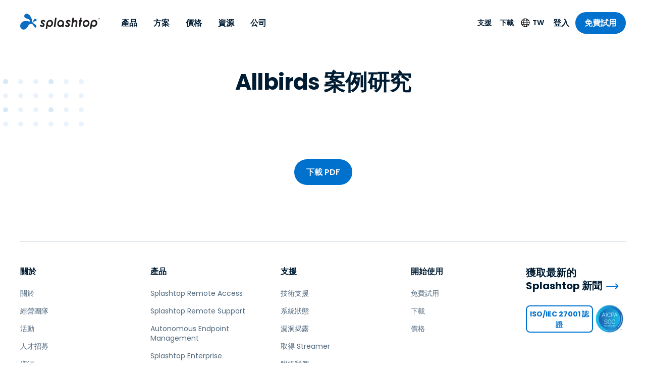

--- FILE ---
content_type: application/javascript; charset=UTF-8
request_url: https://www.splashtop.com/component---src-templates-page-js-9ed051063d9599dfafed.js
body_size: 1726
content:
"use strict";(self.webpackChunksplashtop=self.webpackChunksplashtop||[]).push([[89],{6753:function(e,t,n){n.d(t,{A:function(){return Y}});var o=n(6540),a=n(6462),i=n(5556),l=n.n(i),r=n(4810),s=n(4422),c=n(8105),d=n(26),u=n(2532),p=n(3283),g=n(7437);const m=e=>{var t;let{language:n,title:i,description:l,image:m,jsonLd:h,noIndex:f=!1,noFollow:Y=!1,canonicalPath:v=null,updatedAt:b=null}=e;const{site:y}=(0,r.GR)("1415675064"),{pathname:w}=(0,a.useLocation)(),j=(0,s.iW)(w),_="/"===j?"":j,k=c.W6,L=`${(0,s.lb)(n)}${(0,s.n8)(n)}`,$=`${L}${v||_}`,x=c.Yj[c.Nm].path,O=c.Yj[n].hreflang,C=""===_?"website":"article",T=["max-snippet:-1","max-image-preview:large","max-video-preview:-1"],A=(0,p.cD)(c.O$,/{{siteurl}}/g,(0,s.lb)(n));let I=null;if(f?T.push("noindex"):T.push("index"),Y?T.push("nofollow"):T.push("follow"),void 0!==(null==h||null===(t=h.internal)||void 0===t?void 0:t.content)){const e=JSON.parse(h.internal.content);I=(0,p.cD)(e,/{{siteurl}}/g,L)}let P=(0,u.d)(m)||"";return P.includes("//")&&!P.includes("http")&&(P=`https:${P}`),(0,g.Y)(o.Fragment,null,(0,g.Y)(d.Zn,{item:A}),I&&(0,g.Y)(d.Zn,{item:I}),(0,g.Y)("title",null,i||y.siteMetadata.title),(0,g.Y)("meta",{name:"description",content:l}),(0,g.Y)("meta",{name:"robots",content:T.join(", ")}),(0,g.Y)("link",{rel:"canonical",href:$}),(0,g.Y)("meta",{name:"og:site_name",content:"Splashtop Inc."}),(0,g.Y)("meta",{name:"article:publisher",content:"https://www.facebook.com/Splashtop"}),(0,g.Y)("meta",{name:"og:locale",content:O}),(0,g.Y)("meta",{name:"og:title",content:i}),(0,g.Y)("meta",{name:"og:description",content:l}),(0,g.Y)("meta",{name:"og:url",content:$}),(0,g.Y)("meta",{name:"og:type",content:C}),b&&(0,g.Y)("meta",{name:"article:modified_time",content:b}),(0,g.Y)("meta",{name:"twitter:card",content:"summary_large_image"}),(0,g.Y)("meta",{name:"twitter:site",content:"@splashtop"}),(0,g.Y)("meta",{name:"twitter:title",content:i}),(0,g.Y)("meta",{name:"twitter:description",content:l}),m&&(0,g.Y)("meta",{name:"twitter:image",content:P}),(0,g.Y)("link",{rel:"alternate",hrefLang:"x-default",href:`${k}${x?`/${x}`:""}${_}`}),Object.keys(c.Yj).map((e=>{if("kr"===e||"th"===e||"id"===e)return null;const t=c.Yj[e].hreflang;let n;return n="zh-Hans"===e?`${c.gd}${(0,s.n8)(e,_)}`:`${k}${(0,s.n8)(e,_)}`,(0,g.Y)("link",{key:c.Yj[e].name,rel:"alternate",hrefLang:t,href:n})})),m&&(0,g.Y)(o.Fragment,null,(0,g.Y)("meta",{property:"og:image",content:P}),(0,g.Y)("meta",{property:"og:image:width",content:m.gatsbyImageData.width}),(0,g.Y)("meta",{property:"og:image:height",content:m.gatsbyImageData.height}),(0,g.Y)("meta",{property:"og:image:type",content:m.file.contentType}),m.description&&(0,g.Y)("meta",{name:"og:image:alt",content:m.description})))};m.propTypes={language:l().string,title:l().string,description:l().string,image:l().shape({gatsbyImageData:l().object,description:l().string,file:l().shape({contentType:l().string.isRequired})}),jsonLd:l().object,noIndex:l().bool,noFollow:l().bool,canonicalPath:l().string,updatedAt:l().string};var h=m;const f=e=>{let{seo:t,title:n,language:i,updatedAt:l,canonicalPath:d}=e;const{site:u}=(0,r.GR)("2996537568");let p=n;void 0!==(null==t?void 0:t.title)&&null!==(null==t?void 0:t.title)?p=t.title:null!=n&&n.includes(`| ${u.siteMetadata.title}`)||(p=`${n} | ${u.siteMetadata.title}`);const{pathname:m}=(0,a.useLocation)(),f=(0,s.iW)(m).startsWith("/blog/");return(0,g.Y)(o.Fragment,null,(0,g.Y)("html",{lang:c.Yj[i]?c.Yj[i].hreflang:c.Yj[c.Nm].hreflang}),(0,g.Y)("meta",{name:"theme-color",content:"#0d6dc0"}),"zh-Hans"===i?(0,g.Y)("meta",{name:"baidu-site-verification",content:"code-EWGuDWj7yD"}):(0,g.Y)("meta",{name:"baidu-site-verification",content:"code-BN0gTxCGYC"}),f&&(0,g.Y)("meta",{name:"6sense_activity",content:"blog"}),(0,g.Y)("script",null,f?"\n                var _hsq = window._hsq = window._hsq || []; _hsq.push(['setContentType', 'blog-post']);\n              ":"\n                var _hsq = window._hsq = window._hsq || []; _hsq.push(['setContentType', 'standard-page']);\n              "),(0,g.Y)(h,{language:i,title:p,description:null==t?void 0:t.description,keywords:(null==t?void 0:t.keywords)||void 0,image:null==t?void 0:t.image,jsonLd:null==t?void 0:t.jsonLd,noIndex:null==t?void 0:t.noIndex,noFollow:null==t?void 0:t.noFollow,canonicalPath:d,updatedAt:l}))};f.propTypes={title:l().string,seo:l().shape({title:l().string,description:l().string,keywords:l().string,image:l().object,jsonLd:l().object,noIndex:l().bool,noFollow:l().bool})};var Y=f},3397:function(e,t,n){n.r(t),n.d(t,{Head:function(){return c}});n(6540);var o=n(8105),a=n(3283),i=n(510),l=n(7166),r=n(6753),s=n(7437);const c=e=>{let{data:t,pageContext:n}=e;const o=t.contentfulLandingPage,i=(0,a.dH)(o.page);return(0,s.Y)(r.A,{language:n.language,title:i.title,seo:i.seo,updatedAt:o.updatedAt})};t.default=e=>{var t,n;let{data:r,pageContext:c}=e;const d=r.contentfulLandingPage,{layout:u,blocks:p}=d,g=(0,a.dH)(d.page),m=null!==(t=null==u||null===(n=u.blocksBeforeContent)||void 0===n?void 0:n.some((e=>o.XD.includes(e.__typename))))&&void 0!==t&&t?null:null==p?void 0:p.findIndex((e=>o.XD.includes(e.__typename)));return(0,a.oU)(g.contentfulId,!0),(0,s.Y)(l.A,{language:c.language,pageOverrides:g.pageOverrides,freeTrialOverride:g.freeTrialOverride,navigationType:null==u?void 0:u.navigationType,blocksBeforeContent:null==u?void 0:u.blocksBeforeContent,blocksAfterContent:null==u?void 0:u.blocksAfterContent},p&&p.map(((e,t)=>(0,s.Y)(i.A,{key:t,type:e.__typename,data:e,useH1:t===m}))))}},26:function(e,t,n){t.Zn=void 0;var o=n(99);Object.defineProperty(t,"Zn",{enumerable:!0,get:function(){return o.JsonLd}})},99:function(e,t,n){Object.defineProperty(t,"__esModule",{value:!0}),t.helmetJsonLdProp=t.jsonLdScriptProps=t.JsonLd=void 0;const o=n(6540);function a(e,t={}){return{type:"application/ld+json",dangerouslySetInnerHTML:{__html:JSON.stringify(e,s,t.space)}}}t.JsonLd=function(e){return o.createElement("script",Object.assign({},a(e.item,e)))},t.jsonLdScriptProps=a,t.helmetJsonLdProp=function(e,t={}){return{type:"application/ld+json",innerHTML:JSON.stringify(e,s,t.space)}};const i=Object.freeze({"&":"&amp;","<":"&lt;",">":"&gt;",'"':"&quot;","'":"&apos;"}),l=new RegExp(`[${Object.keys(i).join("")}]`,"g"),r=e=>i[e],s=(e,t)=>{switch(typeof t){case"object":if(null===t)return;return t;case"number":case"boolean":case"bigint":return t;case"string":return t.replace(l,r);default:return}}}}]);
//# sourceMappingURL=component---src-templates-page-js-9ed051063d9599dfafed.js.map

--- FILE ---
content_type: application/javascript; charset=UTF-8
request_url: https://www.splashtop.com/336d69fa-1f365fdd915744240d00.js
body_size: 1691
content:
"use strict";(self.webpackChunksplashtop=self.webpackChunksplashtop||[]).push([[639],{608:function(e,t,n){var a=n(644),s=n(6540),o=n(5556),l=n.n(o),i=n(4810),r=n(2758),d=n(9045),p=n(4596),c=n(8221),h=n(6248),u=n(3283),g=n(2162),m=n(5696),v=n(4950),x=n(712),b=n(9152),A=n(7653),f=n(7979),w=n(6309),Y=n(4380),D=n(9788),y=n(6641),k=n(4402),$=n(3707),_=n(3012),S=n(3214),T=n(6946),N=n(788),O=n(292),F=n(2118),M=n(4730),W=n(7437);const z=(0,a.A)("div",{target:"e9nvs2014"})("padding-top:",(0,g.D)(56),";",(0,v.$)(">small"),"{padding-top:",(0,g.D)(70),";}",(0,v.$)(">nav"),"{padding-top:",(0,g.D)(90),";}"),C=(0,a.A)("header",{target:"e9nvs2013"})("position:fixed;top:0;left:0;width:100%;z-index:",x.A.navbar,";",(0,v.$)(">nav"),"{&::before{content:'';position:fixed;inset:0;background:",m.T.blue[800],";z-index:-1;pointer-events:none;opacity:0;transition:opacity 200ms ease;",(e=>{let{dropdownOpen:t}=e;return t&&"\n        opacity: 0.8;\n      "}),";}}"),B=(0,a.A)("div",{target:"e9nvs2012"})("height:",(0,g.D)(56),";box-shadow:none;transition:all .2s ease;background:",m.T.white,";",(0,v.$)(">small"),"{height:",(0,g.D)(70),";}",(0,v.$)(">nav"),"{height:",(0,g.D)(90),";}",(e=>{var t;let{scrolled:n,theme:a}=e;return n&&`\n    box-shadow: 0 1px 0 rgba(0, 0, 0, .10);\n\n    ${(null===(t=a.pageOverrides)||void 0===t?void 0:t.includes("Dark Mode"))&&`\n      box-shadow: 0px 8px 16px 0px rgba(0, 0, 0, 0.16), 0px 2px 8px 0px rgba(0, 0, 0, 0.16);\n      background-color: ${m.T.blue[800]};\n    `}\n  `}),";"),E=(0,a.A)("div",{target:"e9nvs2011"})(A.i.regular," display:flex;justify-content:space-between;align-items:center;min-height:100%;"),I=(0,a.A)(Y.A,{target:"e9nvs2010"})("max-width:",(0,g.D)(158),";",(0,v.$)(">nav"),"{transform:translateY(",(0,g.D)(-2),");}",(0,v.$)(">medium"),"{max-width:none;}"),L=(0,a.A)(Y.A,{target:"e9nvs209"})("max-width:",(0,g.D)(180),";",(0,v.$)(">small"),"{max-width:",(0,g.D)(215),";}",(0,v.$)(">nav"),"{max-width:",(0,g.D)(245),";transform:translateY(",(0,g.D)(-2),");}img{height:auto;}"),P=(0,a.A)(Y.A,{target:"e9nvs208"})("max-width:",(0,g.D)(180),";",(0,v.$)(">small"),"{max-width:",(0,g.D)(215),";}",(0,v.$)(">nav"),"{max-width:",(0,g.D)(245),";transform:translateY(",(0,g.D)(-2),");}img{height:auto;}"),j=(0,a.A)("img",{target:"e9nvs207"})(""),R=(0,a.A)("div",{target:"e9nvs206"})((0,v.$)(">=medium"),"{display:none;@media (hover: none){display:block;}}"),G=(0,a.A)("div",{target:"e9nvs205"})("display:none;position:relative;z-index:",x.A.navbar+1,";",(0,v.$)(">=medium"),"{display:flex;align-items:center;padding-left:",(0,g.D)(42),";",(e=>{let{fillWidth:t}=e;return t&&"flex: 1;"}),"@media (hover: none){display:none;}}",(e=>{let{scrolled:t}=e;return t&&"\n    z-index: inherit;\n  "}),";"),U=(0,a.A)("div",{target:"e9nvs204"})("display:flex;align-items:center;justify-content:space-between;",(e=>{let{visible:t}=e;return!t&&"\n    display: none;\n  "}),";"),V=(0,a.A)("div",{target:"e9nvs203"})("display:flex;align-items:center;",(e=>{let{visible:t}=e;return!t&&"\n    display: none;\n  "}),";"),q=(0,a.A)("a",{target:"e9nvs202"})("color:",m.T.blue[800],";font-weight:",b.N.semiBold,";margin-right:",(0,g.D)(24),";text-decoration:underline;display:inline-flex;align-items:center;",(e=>{var t;let{theme:n}=e;return(null===(t=n.pageOverrides)||void 0===t?void 0:t.includes("Dark Mode"))&&`\n    color: ${m.T.blue[100]};\n  `})," &:hover{text-decoration:none;}"),H=(0,a.A)(w.h,{target:"e9nvs201"})("color:",m.T.black,";margin-right:",(0,g.D)(14),";",(e=>{var t;let{theme:n}=e;return(null===(t=n.pageOverrides)||void 0===t?void 0:t.includes("Dark Mode"))&&`\n    color: ${m.T.blue[100]};\n  `}),";"),J=(0,a.A)(Y.A,{target:"e9nvs200"})("display:flex;align-items:center;padding:0 ",(0,g.D)(12),";color:",m.T.blue[800],";height:",(0,g.D)(90),";font-weight:",b.N.semiBold,";transition:color .2s ease;",(e=>{var t;let{theme:n}=e;return(null===(t=n.pageOverrides)||void 0===t?void 0:t.includes("Dark Mode"))&&`\n    color: ${m.T.blue[100]};\n  `}),";"),K=e=>{var t;let{type:n="Normal"}=e;const a=(0,i.GR)("2259502047"),{language:o}=(0,h.A)(),l=(0,u.Cp)(a.allContentfulOptionSet.nodes,o),{y:m}=(0,r.A)(),x=(0,d.A)("(hover: none)"),b=(0,d.A)(`(min-width: ${(0,g.D)(v.f.medium)})`,!0),A="Simple"!==n,[w,Y]=(0,s.useState)(!1),[K,Q]=(0,s.useState)(!1),X=(0,p.A)(m),[Z,ee]=(0,s.useState)(0),[te,ne]=(0,s.useState)(!1);let ae=!0,se="https://redirect.splashtop.com/my/login";const oe=l["navbar.login_text"];let le=l["navbar.scroll_cta_button_text"],ie=l["navbar.scroll_cta_button_url"],re=le&&ie;"Simple"===n&&(ae=!1,se="",re=!1),"Secure Workspace"===n&&(ae=!1,se="https://us.ssw.splashtop.com/#/downloads",le=l["globals.text_get_started"],ie="web-dev"==={}.CONTENTFUL_ENVIRONMENT?"https://register.stage.ztw.splashtop.com":"https://reg.ssw.splashtop.com"),"Foxpass"===n&&(se="https://console.foxpass.com/login/",ie="https://console.foxpass.com/free-trial/?menutrial=1"),(0,s.useEffect)((()=>{let e=!0,t=null;const n=()=>{null!==t&&(clearTimeout(t),t=null)};return m>100&&X&&m>=X?(ee((e=>e+m-X)),t=setTimeout((()=>{e&&ee(0)}),75)):(ee(0),n()),Z>80?(Q(!0),n()):Q(!1),()=>{e=!1,n()}}),[m,X,Z]),(0,s.useEffect)((()=>{Y(m>20)}),[m]);const de=null===(t=(0,c.u)().pageOverrides)||void 0===t?void 0:t.includes("Dark Mode"),pe=["Secure Workspace","Foxpass","New Foxpass"].includes(n);return(0,W.Y)(s.Fragment,null,(0,W.Y)(z,null),(0,W.Y)(C,{dropdownOpen:te},pe&&(0,W.Y)(O.A,{scrolled:w}),(0,W.Y)(B,{scrolled:w},(0,W.Y)(E,null,"Secure Workspace"!==n&&"Foxpass"!==n&&"New Foxpass"!==n&&(0,W.Y)(I,{to:"/","aria-label":l["globals.go_to_home"]},(0,W.Y)(j,{src:de?$.A:D.A,width:"191",height:"38",alt:"Splashtop"})),"Secure Workspace"===n&&(0,W.Y)(L,{to:"/secure","aria-label":l["globals.go_to_home"]},(0,W.Y)(j,{src:y.A,width:"245",height:"53",alt:"Splashtop Secure Workspace"})),"Foxpass"===n&&(0,W.Y)(P,{to:"/foxpass","aria-label":l["globals.go_to_home"]},(0,W.Y)(j,{src:k.A,width:"191",height:"38",alt:"Foxpass"})),"New Foxpass"===n&&(0,W.Y)(P,{to:"/reference/foxpass","aria-label":l["globals.go_to_home"]},(0,W.Y)(j,{src:k.A,width:"191",height:"38",alt:"Foxpass"})),(0,W.Y)(R,{"aria-hidden":b&&!x},(0,W.Y)(N.A,{type:n,hasPhoneNumber:ae,accountIconLink:se,ctaButtonText:le,ctaButtonLink:ie,hasCtaButton:re,isMicrosite:pe,scrolled:w})),(0,W.Y)(G,{fillWidth:A,scrolled:w,"aria-hidden":!b&&x},A&&(0,W.Y)(S.A,{type:n,setIsDropdownOpen:ne,isMicrosite:pe,scrolled:w}),(0,W.Y)(U,{visible:!K||!re},A&&(0,W.Y)(T.A,{type:n,setIsDropdownOpen:ne}),(0,W.Y)(_.A,{setIsDropdownOpen:ne}),se&&(0,W.Y)(J,{to:se},(0,W.Y)(F.A,{text:oe})),re&&(0,W.Y)(f.A,{to:ie,size:"small"},(0,W.Y)(F.A,{text:le}))),(0,W.Y)(V,{visible:K},ae&&(0,W.Y)(M.A,{type:"phone-number",name:"sales-support",render:e=>(0,W.Y)(q,{href:`tel:${e.salesPhone}`},(0,W.Y)(H,null),e.salesPhone)}),re&&(0,W.Y)(f.A,{to:ie,size:"small"},(0,W.Y)(F.A,{text:le}))))))))};K.propTypes={type:l().oneOf(["Normal","Simple","Secure Workspace","Foxpass","New Foxpass"])},t.A=K}}]);
//# sourceMappingURL=336d69fa-1f365fdd915744240d00.js.map

--- FILE ---
content_type: application/javascript; charset=UTF-8
request_url: https://www.splashtop.com/webpack-runtime-32c95fd12fcb6a407798.js
body_size: 2877
content:
!function(){"use strict";var e,t,n,r,a,o,c,f={},s={};function d(e){var t=s[e];if(void 0!==t)return t.exports;var n=s[e]={exports:{}};return f[e].call(n.exports,n,n.exports,d),n.exports}d.m=f,d.amdO={},e=[],d.O=function(t,n,r,a){if(!n){var o=1/0;for(i=0;i<e.length;i++){n=e[i][0],r=e[i][1],a=e[i][2];for(var c=!0,f=0;f<n.length;f++)(!1&a||o>=a)&&Object.keys(d.O).every((function(e){return d.O[e](n[f])}))?n.splice(f--,1):(c=!1,a<o&&(o=a));if(c){e.splice(i--,1);var s=r();void 0!==s&&(t=s)}}return t}a=a||0;for(var i=e.length;i>0&&e[i-1][2]>a;i--)e[i]=e[i-1];e[i]=[n,r,a]},d.n=function(e){var t=e&&e.__esModule?function(){return e.default}:function(){return e};return d.d(t,{a:t}),t},n=Object.getPrototypeOf?function(e){return Object.getPrototypeOf(e)}:function(e){return e.__proto__},d.t=function(e,r){if(1&r&&(e=this(e)),8&r)return e;if("object"==typeof e&&e){if(4&r&&e.__esModule)return e;if(16&r&&"function"==typeof e.then)return e}var a=Object.create(null);d.r(a);var o={};t=t||[null,n({}),n([]),n(n)];for(var c=2&r&&e;"object"==typeof c&&!~t.indexOf(c);c=n(c))Object.getOwnPropertyNames(c).forEach((function(t){o[t]=function(){return e[t]}}));return o.default=function(){return e},d.d(a,o),a},d.d=function(e,t){for(var n in t)d.o(t,n)&&!d.o(e,n)&&Object.defineProperty(e,n,{enumerable:!0,get:t[n]})},d.f={},d.e=function(e){return Promise.all(Object.keys(d.f).reduce((function(t,n){return d.f[n](e,t),t}),[]))},d.u=function(e){return({6:"component---src-pages-events-js",51:"component---src-pages-glossary-js",89:"component---src-templates-page-js",115:"component---src-pages-reference-all-pages-js",120:"component---src-pages-about-leadership-js",125:"component---src-pages-404-js",167:"229927cf",223:"commons",241:"component---src-pages-reference-currency-formats-js",284:"19b7e487",301:"28882e7f",304:"a59d5b36",342:"ea88be26",347:"a2226201",361:"3f5af7ae",404:"component---src-pages-job-openings-js",411:"component---src-pages-trial-form-loading-js",427:"f85fd44c",436:"component---src-pages-reference-back-buttons-js",460:"34c8abfd",510:"4afafdf3",523:"5345c64f",558:"component---src-templates-blog-js",559:"d5e99f37",566:"b1b815b0",636:"component---src-pages-resources-js",639:"336d69fa",658:"fbc10a3807882fa215bf6c4106d6d5612ee16fb0",682:"23b2023c",684:"component---src-templates-news-list-js",711:"component---src-pages-blog-js",830:"component---src-templates-resource-js",861:"component---src-templates-news-js",872:"a67083bf",876:"7a18f792",906:"c8f7fe3b0e41be846d5687592cf2018ff6e22687",914:"component---src-templates-event-js",920:"4584f505",969:"ead6c15a",971:"953222a2"}[e]||e)+"-"+{6:"5d8d94263fa239f94125",51:"cd8d93feda2c2743bb3a",70:"f1c61b641a6dbecc8b7a",89:"9ed051063d9599dfafed",108:"fb93169f1f5509918c4d",115:"aa0f25264cc98fcb3ed7",120:"e102e4ec503f729d6e6c",125:"62abee4326f6a93908fd",167:"6838ab35637b69e25210",223:"d175a8d413a454ddf329",241:"009583237eef5ed09ff5",284:"66ae28f05ed3c18d90c9",301:"ed5c8dd6ea2180d0d46a",304:"30d502c73a2eb0c90057",323:"35748016143ddff6efae",335:"f35ac5774d0c3e5a1793",342:"94839328fab192548120",347:"15ae158e87867e8b5609",361:"95740f77d44514c3d7d5",404:"8092392b57655aa8bcec",411:"45579891545442066240",427:"3c8f16b688360e44b055",436:"a24089f2ab5cdb3e7b0a",452:"8de07336e7d62af2bd80",460:"d04afe5fd332012e57ac",510:"39d049f8d7b2b4a3e772",523:"ff7342598747f9b59b87",558:"580dfa51209a36e074fd",559:"8e0a4eb56a577f5a2458",566:"fef93e9a30375ac4475c",577:"05ad35d69011e9fd45a9",636:"0f5223779a312672b9c1",639:"1f365fdd915744240d00",658:"50fd2ef139e5aa21f277",682:"e19529563dfc87fa9f14",684:"941a26c9b448076e1bcc",711:"57ddf0883478a73d8858",830:"69d0cf8174dfbdce7e85",861:"c6e9ffc1ff28e0a0d73d",872:"b2117cc9953cb83dafa5",876:"e1575f00d9ae5b92dbe5",906:"239d5b71bfd4360400e6",914:"3bd9247b263d4017c7e4",920:"e1c282e27c97adc82f8d",969:"8f10d2e973a411464b6f",971:"dc31ce40e16b2d2e0078"}[e]+".js"},d.miniCssF=function(e){return"styles.9a3089275b63655485b2.css"},d.g=function(){if("object"==typeof globalThis)return globalThis;try{return this||new Function("return this")()}catch(e){if("object"==typeof window)return window}}(),d.o=function(e,t){return Object.prototype.hasOwnProperty.call(e,t)},r={},a="splashtop:",d.l=function(e,t,n,o){if(r[e])r[e].push(t);else{var c,f;if(void 0!==n)for(var s=document.getElementsByTagName("script"),i=0;i<s.length;i++){var u=s[i];if(u.getAttribute("src")==e||u.getAttribute("data-webpack")==a+n){c=u;break}}c||(f=!0,(c=document.createElement("script")).charset="utf-8",c.timeout=120,d.nc&&c.setAttribute("nonce",d.nc),c.setAttribute("data-webpack",a+n),c.src=e),r[e]=[t];var b=function(t,n){c.onerror=c.onload=null,clearTimeout(l);var a=r[e];if(delete r[e],c.parentNode&&c.parentNode.removeChild(c),a&&a.forEach((function(e){return e(n)})),t)return t(n)},l=setTimeout(b.bind(null,void 0,{type:"timeout",target:c}),12e4);c.onerror=b.bind(null,c.onerror),c.onload=b.bind(null,c.onload),f&&document.head.appendChild(c)}},d.r=function(e){"undefined"!=typeof Symbol&&Symbol.toStringTag&&Object.defineProperty(e,Symbol.toStringTag,{value:"Module"}),Object.defineProperty(e,"__esModule",{value:!0})},d.p="/",o=function(e){return new Promise((function(t,n){var r=d.miniCssF(e),a=d.p+r;if(function(e,t){for(var n=document.getElementsByTagName("link"),r=0;r<n.length;r++){var a=(c=n[r]).getAttribute("data-href")||c.getAttribute("href");if("stylesheet"===c.rel&&(a===e||a===t))return c}var o=document.getElementsByTagName("style");for(r=0;r<o.length;r++){var c;if((a=(c=o[r]).getAttribute("data-href"))===e||a===t)return c}}(r,a))return t();!function(e,t,n,r){var a=document.createElement("link");a.rel="stylesheet",a.type="text/css",a.onerror=a.onload=function(o){if(a.onerror=a.onload=null,"load"===o.type)n();else{var c=o&&("load"===o.type?"missing":o.type),f=o&&o.target&&o.target.href||t,s=new Error("Loading CSS chunk "+e+" failed.\n("+f+")");s.code="CSS_CHUNK_LOAD_FAILED",s.type=c,s.request=f,a.parentNode.removeChild(a),r(s)}},a.href=t,document.head.appendChild(a)}(e,a,t,n)}))},c={311:0},d.f.miniCss=function(e,t){c[e]?t.push(c[e]):0!==c[e]&&{869:1}[e]&&t.push(c[e]=o(e).then((function(){c[e]=0}),(function(t){throw delete c[e],t})))},function(){var e={311:0};d.f.j=function(t,n){var r=d.o(e,t)?e[t]:void 0;if(0!==r)if(r)n.push(r[2]);else if(/^(311|869)$/.test(t))e[t]=0;else{var a=new Promise((function(n,a){r=e[t]=[n,a]}));n.push(r[2]=a);var o=d.p+d.u(t),c=new Error;d.l(o,(function(n){if(d.o(e,t)&&(0!==(r=e[t])&&(e[t]=void 0),r)){var a=n&&("load"===n.type?"missing":n.type),o=n&&n.target&&n.target.src;c.message="Loading chunk "+t+" failed.\n("+a+": "+o+")",c.name="ChunkLoadError",c.type=a,c.request=o,r[1](c)}}),"chunk-"+t,t)}},d.O.j=function(t){return 0===e[t]};var t=function(t,n){var r,a,o=n[0],c=n[1],f=n[2],s=0;if(o.some((function(t){return 0!==e[t]}))){for(r in c)d.o(c,r)&&(d.m[r]=c[r]);if(f)var i=f(d)}for(t&&t(n);s<o.length;s++)a=o[s],d.o(e,a)&&e[a]&&e[a][0](),e[a]=0;return d.O(i)},n=self.webpackChunksplashtop=self.webpackChunksplashtop||[];n.forEach(t.bind(null,0)),n.push=t.bind(null,n.push.bind(n))}()}();
//# sourceMappingURL=webpack-runtime-32c95fd12fcb6a407798.js.map